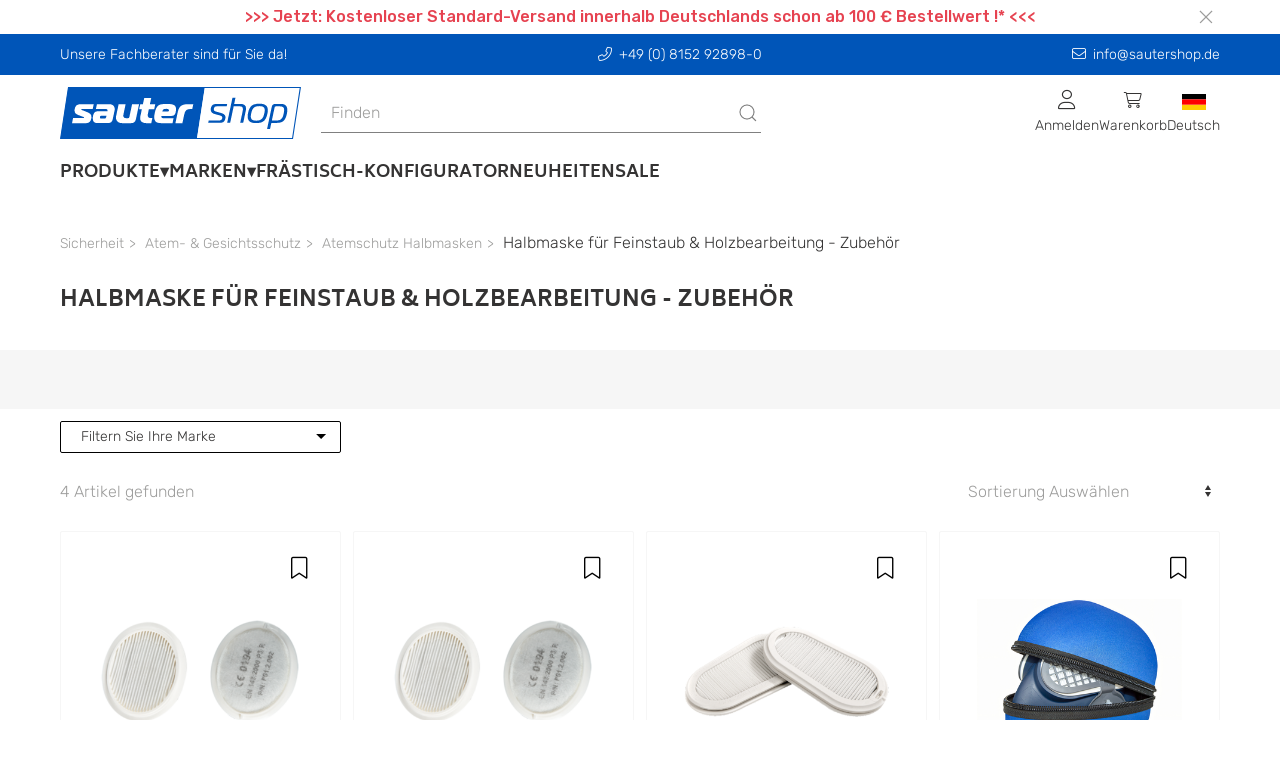

--- FILE ---
content_type: text/html; charset=UTF-8
request_url: https://www.sautershop.de/sicherheit/atem-gesichtsschutz/atemschutz-halbmasken/halbmaske-fuer-feinstaub-holzbearbeitung-zubehoer/
body_size: 15617
content:

                
                
                
                
    
                
<!doctype html>
<html lang="de">
<head>
    <meta charset="utf-8">
    <meta http-equiv="X-UA-Compatible" content="IE=edge">
    <meta content='width=device-width, initial-scale=1.0, maximum-scale=1.0, user-scalable=0' name='viewport'/>
    <meta name="viewport" content="width=device-width, initial-scale=1">
    <link rel="apple-touch-icon" sizes="57x57" href="/bundles/cms/img/apple-icon-57x57.png">
    <link rel="apple-touch-icon" sizes="60x60" href="/bundles/cms/img/apple-icon-60x60.png">
    <link rel="apple-touch-icon" sizes="72x72" href="/bundles/cms/img/apple-icon-72x72.png">
    <link rel="apple-touch-icon" sizes="76x76" href="/bundles/cms/img/apple-icon-76x76.png">
    <link rel="apple-touch-icon" sizes="114x114" href="/bundles/cms/img/apple-icon-114x114.png">
    <link rel="apple-touch-icon" sizes="120x120" href="/bundles/cms/img/apple-icon-120x120.png">
    <link rel="apple-touch-icon" sizes="144x144" href="/bundles/cms/img/apple-icon-144x144.png">
    <link rel="apple-touch-icon" sizes="152x152" href="/bundles/cms/img/apple-icon-152x152.png">
    <link rel="apple-touch-icon" sizes="180x180" href="/bundles/cms/img/apple-icon-180x180.png">
    <link rel="icon" type="image/png" sizes="192x192" href="/bundles/cms/img/android-icon-192x192.png">
    <link rel="icon" type="image/png" sizes="32x32" href="/bundles/cms/img/favicon-32x32.png">
    <link rel="icon" type="image/png" sizes="96x96" href="/bundles/cms/img/favicon-96x96.png">
    <link rel="icon" type="image/png" sizes="16x16" href="/bundles/cms/img/favicon-16x16.png">
    <link rel="manifest" href="/bundles/cms/img/manifest.json">
    <meta name="msapplication-TileColor" content="#ffffff">
    <meta name="msapplication-TileImage" content="/ms-icon-144x144.png">
    <meta name="theme-color" content="#ffffff">
    <link rel="shortcut icon" href="/bundles/cms/img/"/>

    
    


                            




    
    
                
                


    
    
        <title>Halbmaske für Feinstaub &amp; Holzbearbeitung - Zubehör</title>
    <meta name="robots" content="index, follow, max-snippet: -1, max-image-preview: large, max-video-preview: -1" />
<meta name="description" content="Halbmaske für Feinstaub &amp; Holzbearbeitung - Zubehör ✓ Fachshop für Werkzeuge zur Holzbearbeitung ✓ Persönliche Beratung ✓ Große Auswahl ✓ Top Qualität ➤ Online im sautershop bestellen." />


            <link rel="canonical" href="https://www.sautershop.de/sicherheit/atem-gesichtsschutz/atemschutz-halbmasken/halbmaske-fuer-feinstaub-holzbearbeitung-zubehoer/"/>
    
    
                
                            <link rel="alternate" hreflang="de" href="https://www.sautershop.de/sicherheit/atem-gesichtsschutz/atemschutz-halbmasken/halbmaske-fuer-feinstaub-holzbearbeitung-zubehoer/"/>
            

        
        
        <link href="/cache-buster-1733482506/dist/web.css" media="all" rel="stylesheet" type="text/css" />
<link href="/cache-buster-1733482523/bundles/cms/css/fa.all.min.css" media="screen" rel="stylesheet" type="text/css" />
<link href="/cache-buster-1733482523/bundles/cms/css/cookiehub.css" media="screen" rel="stylesheet" type="text/css" />
    
    
        <script>
    //<!--
    var baseUrl='https://www.sautershop.de';    //-->
</script>
    
    
<script>
    window.dataLayer = window.dataLayer || [];

                dataLayer.push( {"ecommerce":{"impressions":[{"id":"56671","name":"Ersatzfilter P3 f\u00fcr Stealth Atemschutzmaske 1 Paar","category":"Halbmaske f\u00fcr Feinstaub & Holzbearbeitung - Zubeh\u00f6r","brand":"Trend","price":"","list":"grid"},{"id":"56790","name":"Ersatzfilter P3 f\u00fcr Stealth Atemschutzmaske 5 Paar","category":"Halbmaske f\u00fcr Feinstaub & Holzbearbeitung - Zubeh\u00f6r","brand":"Trend","price":"","list":"grid"},{"id":"45286","name":"Ersatzfilter P3 f\u00fcr Elipse (Integra) Atemschutzmaske 1 Paar","category":"Halbmaske f\u00fcr Feinstaub & Holzbearbeitung - Zubeh\u00f6r","brand":"GVS","price":"","list":"grid"},{"id":"45808","name":"Aufbewahrungsbox f\u00fcr Elipse P3","category":"Halbmaske f\u00fcr Feinstaub & Holzbearbeitung - Zubeh\u00f6r","brand":"GVS","price":"","list":"grid"}]}});

    </script>
<!-- Google Tag Manager -->
<script>(function(w,d,s,l,i){w[l]=w[l]||[];w[l].push({'gtm.start':
new Date().getTime(),event:'gtm.js'});var f=d.getElementsByTagName(s)[0],
j=d.createElement(s),dl=l!='dataLayer'?'&l='+l:'';j.async=true;j.src=
'https://www.googletagmanager.com/gtm.js?id='+i+dl;f.parentNode.insertBefore(j,f);
})(window,document,'script','dataLayer','GTM-M53GS86');</script>
<!-- End Google Tag Manager -->
<script>
    
            var _ptg = _ptg || {};
    _ptg.options = _ptg.options || {};

    
            
    </script>


    <script src="/bundles/pimcorecore/js/targeting.js" async></script></head>


<body class="">


<!-- Google Tag Manager (noscript) -->
<noscript><iframe src="https://www.googletagmanager.com/ns.html?id=GTM-M53GS86"
height="0" width="0" style="display:none;visibility:hidden"></iframe></noscript>
<!-- End Google Tag Manager (noscript) -->



    <header data-nosnippet>
        

    
    <div class="ws-banderole" style="background-color: #ffffff">
        <div class="uk-container uk-flex">
            <div class="uk-width-1-1 uk-position-relative">

                <p style="text-align: center;"><span style="color:#e64250;"><strong>&gt;&gt;&gt; Jetzt: Kostenloser Standard-Versand innerhalb Deutschlands schon ab 100 € Bestellwert !* &lt;&lt;&lt;</strong></span></p>


                <div class="uk-position-right uk-padding-small uk-padding-remove-vertical uk-flex">
                    <button id="banderole-close" type="button" uk-close></button>
                </div>
            </div>
        </div>
    </div>


        


    <div class="uk-position-relative">
        <div class="ws-sticky-header" uk-sticky="start: 100%; animation: uk-animation-slide-top; show-on-up: true;">

            <div class="uk-container uk-container-expand ws-head-bar uk-visible@m">
    <div class="uk-container ws-shop-header-content-container uk-margin-small-top uk-margin-small-bottom">
        <div class="uk-grid-medium" uk-grid>
            <div class="uk-width-1-1 uk-width-auto@s uk-text-center uk-text-left@s uk-margin-remove-top">
                Unsere Fachberater sind für Sie da!
            </div>
            <div class="uk-width-expand uk-text-center uk-margin-remove-top">
                <a class="ws-header-anchor" href="tel:+49 (0) 8152 92898-0" uk-tooltip="title: Anrufen"><i class="fa-light fa-phone-alt ws-icon-padding-right"></i>+49 (0) 8152 92898-0</a>
            </div>
            <div class="uk-width-1-1 uk-width-auto@s uk-text-center uk-text-right@s uk-margin-remove-top">
                <a class="ws-header-anchor" href="mailto:info@sautershop.de" uk-tooltip="title: Kontaktieren Sie uns"><i class="fa-light fa-envelope ws-icon-padding-right"></i>info@sautershop.de</a>
            </div>
        </div>
    </div>
</div>
    <div id="ws-mobile-nav" class="uk-modal-full uk-overflow-auto uk-background-muted" uk-modal>
    <div class="uk-modal-dialog uk-height-1-1">
        <button class="uk-modal-close-full uk-close-large" type="button" uk-close></button>
        <div class="uk-modal-body uk-padding-remove">
            <div>
            
    
<div id="navigation-app" data-rid="15"></div>



    <div class="ws-general-links-mobile uk-margin-medium-top uk-margin-small-left">
        <ul class="uk-margin-small-left uk-iconnav uk-iconnav-vertical">
            <li class="uk-margin-small-bottom">
                <a href="/cart" class="uk-text-uppercase uk-text-emphasis">
                    <span uk-icon="icon: cart"></span>
                    Warenkorb
                </a>
            </li>
            <li class="uk-margin-small-bottom">
                                    <a href="/user/login" class="uk-text-uppercase uk-text-emphasis">
                        <span uk-icon="icon: sign-in"></span>
                       Anmelden
                    </a>
                            </li>
                                        <li class="uk-margin-small-bottom">
                    <a
                        href="#"
                       title="das aktuelle Lieferland ist text.country-de"
                       class="uk-text-uppercase uk-text-emphasis">
                        <span
                            class="uk-background-cover uk-border-pill"
                            style="background-image: url('/bundles/pimcoreadmin/img/flags/countries/de.svg'); width: 20px; height: 20px;"
                            uk-icon=""
                        ></span>
                        de
                    </a>
                </li>
        </ul>
                
    </div>
            </div>
        </div>
    </div>
</div>            <div id="ws-shop-navbar" class="uk-container uk-container-expand ws-background-global">
    <div class="uk-container ws-shop-header-content-container">
        <div class="uk-grid-medium uk-flex uk-flex-middle" uk-grid>
            <div class="uk-width-auto">
                <div>
                    <a href="/" title="sautershop - zur Startseite" class="uk-navbar-item uk-logo">
    <picture id="ws-logo">
	<source srcset="/system/sauter_logo.svg 1x, /system/sauter_logo.svg 2x" width="241" height="52" type="image/svg+xml" />
	<img class="ws-logo" src="/system/sauter_logo.svg" width="241" height="52" alt="" loading="lazy" srcset="/system/sauter_logo.svg 1x, /system/sauter_logo.svg 2x" />
</picture>

</a>                </div>
            </div>
            <div class="uk-width-expand uk-text-center uk-visible@s">
                <div class="uk-visible@m">
                    <div class="uk-width-1-1" id="searchAutocomplete">
</div>                </div>
            </div>
            <div class="uk-width-expand uk-width-auto@s uk-height-max-small">
                    

<nav class="uk-navbar-container" uk-navbar>
    <div class="uk-navbar-right">
        <ul class="uk-navbar-nav uk-flex uk-flex-middle">
            <li>
                                    <div class="uk-cover-container">
                        <p class="uk-text-center uk-margin-remove">
                            <i class="fa-light fa-user fa-lg"></i><br />
                            <span class="uk-text-small uk-visible@m">
                                Anmelden
                            </span>
                        </p>
                        <a class="uk-position-cover"
                           title="Anmelden"
                           href="/user/login"></a>
                    </div>
                            </li>
            
            <li id="shop-cart-menu"></li>

            <li>
                <div class="uk-cover-container">
                    <p class="uk-text-center uk-margin-remove">
                        <img class="ws-flag"
                             src="/bundles/pimcoreadmin/img/flags/countries/de.svg"
                             alt="Deutsch">
                        <br />
                        <span class="uk-text-small uk-visible@m">Deutsch</span>
                    </p>
                    <a  class="uk-position-cover"
                        href="#"
                    ></a>
                </div>
                <div class="uk-navbar-dropdown uk-width-1-1 uk-width-1-2@m uk-width-1-3@l">
                    <div class="uk-text-medium uk-text-primary uk-text-uppercase">
                        Shopauswahl
                    </div>
                    <p>Bitte wählen Sie einen Shop aus.</p>
                    <ul class="uk-nav uk-navbar-dropdown-nav">
                        <li>
                            <a href="https://www.sautershop.com/en" class="uk-flex">
                                <img class="ws-flag" src="/bundles/pimcoreadmin/img/flags/countries/gb.svg">&nbsp;<span class="uk-text-capitalize">English</span>
                            </a>
                        </li>
                        <li>
                            <a href="https://www.sautershop.com/fr" class="uk-flex">
                                <img class="ws-flag" src="/bundles/pimcoreadmin/img/flags/countries/fr.svg">&nbsp;<span class="uk-text-capitalize">Français</span>
                            </a>
                        </li>
                        <li>
                            <a href="https://www.sautershop.it/" class="uk-flex">
                                <img class="ws-flag" src="/bundles/pimcoreadmin/img/flags/countries/it.svg">&nbsp;<span class="uk-text-capitalize">Italiano</span>
                            </a>
                        </li>
                    </ul>
                </div>
            </li>
        </ul>
    </div>
</nav>
            </div>
        </div>
    </div>
    <div class="uk-container ws-shop-header-content-container">
        <div class="uk-navbar-container ws-navbar-container" uk-navbar>
            <div class="uk-navbar-left uk-visible@m">
                

<nav class="uk-navbar-container ws-main-navigation" uk-navbar="mode: click;">
    <ul class="uk-navbar-nav">

        
                            
                                    <li>
                        <a class="nav-link has-submenu">Produkte</a>
                        <div uk-dropdown="boundary: !.ws-shop-header-content-container;target: !.ws-shop-header-content-container; stretch: true; flip: false; offset: -5" class="ws-dropdown-nav">
                            <div uk-grid>

                                <div class="uk-width-3-4">
                                    <div class="uk-child-width-1-2 uk-child-width-1-3@m uk-child-width-1-4@l uk-grid-match" uk-grid>
                                                                                                                                                                                                                                                                        <div class="uk-cover-container ws-dropdown-nav-item-container">
                                                <div class="uk-grid-small uk-child-width-1-1" uk-grid>
                                                    <div class="uk-text-uppercase ws-head-1">
                                                                                                                    Fräsen
                                                                                                            </div>

                                                                                                            <div class="uk-margin-remove-top ws-nav-category-desc">
                                                            <p>Oberfräsen, Frästische, Oberfräser, Oberfräsenlifte, Frässchablonen, ...</p>

                                                        </div>
                                                    
                                                </div>

                                                <a href="/fraesen/" class="nav-link uk-position-cover" uk-toggle="target: #nav-thumbnail-23-category-92576; mode: hover"></a>
                                            </div>
                                                                                                                                                                                                                                                                        <div class="uk-cover-container ws-dropdown-nav-item-container">
                                                <div class="uk-grid-small uk-child-width-1-1" uk-grid>
                                                    <div class="uk-text-uppercase ws-head-1">
                                                                                                                    Sägen
                                                                                                            </div>

                                                                                                            <div class="uk-margin-remove-top ws-nav-category-desc">
                                                            <p>Kreissägeblätter, Handkreissägen, Tischsägen, Führungsschienen, ...</p>

                                                        </div>
                                                    
                                                </div>

                                                <a href="/saegen/" class="nav-link uk-position-cover" uk-toggle="target: #nav-thumbnail-23-category-92577; mode: hover"></a>
                                            </div>
                                                                                                                                                                                                                                                                        <div class="uk-cover-container ws-dropdown-nav-item-container">
                                                <div class="uk-grid-small uk-child-width-1-1" uk-grid>
                                                    <div class="uk-text-uppercase ws-head-1">
                                                                                                                    Bohren
                                                                                                            </div>

                                                                                                            <div class="uk-margin-remove-top ws-nav-category-desc">
                                                            <p>Holzbohrer, Bohrschablonen, Lochsägen, Akkuschrauber, Schrauben, ...</p>

                                                        </div>
                                                    
                                                </div>

                                                <a href="/bohren-und-schrauben/" class="nav-link uk-position-cover" uk-toggle="target: #nav-thumbnail-23-category-92578; mode: hover"></a>
                                            </div>
                                                                                                                                                                                                                                                                        <div class="uk-cover-container ws-dropdown-nav-item-container">
                                                <div class="uk-grid-small uk-child-width-1-1" uk-grid>
                                                    <div class="uk-text-uppercase ws-head-1">
                                                                                                                    CNC
                                                                                                            </div>

                                                                                                            <div class="uk-margin-remove-top ws-nav-category-desc">
                                                            <p>Fräsen, Fräser, Software, CNC-Zubehör, Laser Cutter, Online-Demos, ...</p>

                                                        </div>
                                                    
                                                </div>

                                                <a href="/cnc/" class="nav-link uk-position-cover" uk-toggle="target: #nav-thumbnail-23-category-92579; mode: hover"></a>
                                            </div>
                                                                                                                                                                                                                                                                        <div class="uk-cover-container ws-dropdown-nav-item-container">
                                                <div class="uk-grid-small uk-child-width-1-1" uk-grid>
                                                    <div class="uk-text-uppercase ws-head-1">
                                                                                                                    Oberflächen-bearbeitung
                                                                                                            </div>

                                                                                                            <div class="uk-margin-remove-top ws-nav-category-desc">
                                                            <p>Schleifen, Hobeln, Polieren, Epoxidharz, Arbortech</p>

                                                        </div>
                                                    
                                                </div>

                                                <a href="/oberflaechenbearbeitung/" class="nav-link uk-position-cover" uk-toggle="target: #nav-thumbnail-23-category-695734; mode: hover"></a>
                                            </div>
                                                                                                                                                                                                                                                                        <div class="uk-cover-container ws-dropdown-nav-item-container">
                                                <div class="uk-grid-small uk-child-width-1-1" uk-grid>
                                                    <div class="uk-text-uppercase ws-head-1">
                                                                                                                    Festool
                                                                                                            </div>

                                                                                                            <div class="uk-margin-remove-top ws-nav-category-desc">
                                                            <p>Akku-Produkte, Fräsen, Sägen, Schleifer, Bohrer, Sauger, Systainer, ...</p>

                                                        </div>
                                                    
                                                </div>

                                                <a href="/festool-alle-festool-artikel/" class="nav-link uk-position-cover" uk-toggle="target: #nav-thumbnail-23-category-92603; mode: hover"></a>
                                            </div>
                                                                                                                                                                                                                                                                        <div class="uk-cover-container ws-dropdown-nav-item-container">
                                                <div class="uk-grid-small uk-child-width-1-1" uk-grid>
                                                    <div class="uk-text-uppercase ws-head-1">
                                                                                                                    Hobeln
                                                                                                            </div>

                                                                                                            <div class="uk-margin-remove-top ws-nav-category-desc">
                                                            <p>Holzhobel, Metallhobel, Elektrohobel, Abrichthobel, Dickenhobel, ...</p>

                                                        </div>
                                                    
                                                </div>

                                                <a href="/hobeln/" class="nav-link uk-position-cover" uk-toggle="target: #nav-thumbnail-23-category-96404; mode: hover"></a>
                                            </div>
                                                                                                                                                                                                                                                                        <div class="uk-cover-container ws-dropdown-nav-item-container">
                                                <div class="uk-grid-small uk-child-width-1-1" uk-grid>
                                                    <div class="uk-text-uppercase ws-head-1">
                                                                                                                    Schleifen
                                                                                                            </div>

                                                                                                            <div class="uk-margin-remove-top ws-nav-category-desc">
                                                            <p>Schleifmaschinen, Schwingschleifer, Bandschleifer, Schleifmittel, ...</p>

                                                        </div>
                                                    
                                                </div>

                                                <a href="/schleifen/" class="nav-link uk-position-cover" uk-toggle="target: #nav-thumbnail-23-category-96403; mode: hover"></a>
                                            </div>
                                                                                                                                                                                                                                                                        <div class="uk-cover-container ws-dropdown-nav-item-container">
                                                <div class="uk-grid-small uk-child-width-1-1" uk-grid>
                                                    <div class="uk-text-uppercase ws-head-1">
                                                                                                                    Spannen
                                                                                                            </div>

                                                                                                            <div class="uk-margin-remove-top ws-nav-category-desc">
                                                            <p>Schraubzwingen, Korpuszwingen, Spannsysteme, Klemmen, ...</p>

                                                        </div>
                                                    
                                                </div>

                                                <a href="/spannwerkzeug/" class="nav-link uk-position-cover" uk-toggle="target: #nav-thumbnail-23-category-92581; mode: hover"></a>
                                            </div>
                                                                                                                                                                                                                                                                        <div class="uk-cover-container ws-dropdown-nav-item-container">
                                                <div class="uk-grid-small uk-child-width-1-1" uk-grid>
                                                    <div class="uk-text-uppercase ws-head-1">
                                                                                                                    Schärfen
                                                                                                            </div>

                                                                                                            <div class="uk-margin-remove-top ws-nav-category-desc">
                                                            <p>Schleifmaschinen, Schärfsysteme/-steine&nbsp;</p>

                                                        </div>
                                                    
                                                </div>

                                                <a href="/schaerfen/" class="nav-link uk-position-cover" uk-toggle="target: #nav-thumbnail-23-category-92763; mode: hover"></a>
                                            </div>
                                                                                                                                                                                                                                                                        <div class="uk-cover-container ws-dropdown-nav-item-container">
                                                <div class="uk-grid-small uk-child-width-1-1" uk-grid>
                                                    <div class="uk-text-uppercase ws-head-1">
                                                                                                                    Messen
                                                                                                            </div>

                                                                                                            <div class="uk-margin-remove-top ws-nav-category-desc">
                                                            <p>Anreißwerkzeuge, Streichmaße, Markierstifte, Lehren, Schmiegen, ...</p>

                                                        </div>
                                                    
                                                </div>

                                                <a href="/messwerkzeug/" class="nav-link uk-position-cover" uk-toggle="target: #nav-thumbnail-23-category-92582; mode: hover"></a>
                                            </div>
                                                                                                                                                                                                                                                                        <div class="uk-cover-container ws-dropdown-nav-item-container">
                                                <div class="uk-grid-small uk-child-width-1-1" uk-grid>
                                                    <div class="uk-text-uppercase ws-head-1">
                                                                                                                    Saugen
                                                                                                            </div>

                                                                                                            <div class="uk-margin-remove-top ws-nav-category-desc">
                                                            <p>Industriesauger, Absauganlage, Saugschläuche, Rohre, Adapter, Muffen, ...</p>

                                                        </div>
                                                    
                                                </div>

                                                <a href="/industriesauger-und-werkstattsauger/" class="nav-link uk-position-cover" uk-toggle="target: #nav-thumbnail-23-category-92584; mode: hover"></a>
                                            </div>
                                                                                                                                                                                                                                                                        <div class="uk-cover-container ws-dropdown-nav-item-container">
                                                <div class="uk-grid-small uk-child-width-1-1" uk-grid>
                                                    <div class="uk-text-uppercase ws-head-1">
                                                                                                                    Werkstatt
                                                                                                            </div>

                                                                                                            <div class="uk-margin-remove-top ws-nav-category-desc">
                                                            <p>Multifunktionstische, Werkbänke, Handwerkzeuge, Beschläge, Leime, ...</p>

                                                        </div>
                                                    
                                                </div>

                                                <a href="/werkstatt/" class="nav-link uk-position-cover" uk-toggle="target: #nav-thumbnail-23-category-92586; mode: hover"></a>
                                            </div>
                                                                                                                                                                                                                                                                        <div class="uk-cover-container ws-dropdown-nav-item-container">
                                                <div class="uk-grid-small uk-child-width-1-1" uk-grid>
                                                    <div class="uk-text-uppercase ws-head-1">
                                                                                                                    Sicherheit
                                                                                                            </div>

                                                                                                            <div class="uk-margin-remove-top ws-nav-category-desc">
                                                            <p>Anti-Rutschmittel, Atem- &amp; Gesichtsschutz</p>

                                                        </div>
                                                    
                                                </div>

                                                <a href="/sicherheit/" class="nav-link uk-position-cover" uk-toggle="target: #nav-thumbnail-23-category-92585; mode: hover"></a>
                                            </div>
                                                                                                                                                                                                                                                                        <div class="uk-cover-container ws-dropdown-nav-item-container">
                                                <div class="uk-grid-small uk-child-width-1-1" uk-grid>
                                                    <div class="uk-text-uppercase ws-head-1">
                                                                                                                    Bücher
                                                                                                            </div>

                                                                                                            <div class="uk-margin-remove-top ws-nav-category-desc">
                                                            <p>Kataloge &amp; Fachbücher</p>

                                                        </div>
                                                    
                                                </div>

                                                <a href="/kataloge-fachbuecher-holzbearbeitung/" class="nav-link uk-position-cover" uk-toggle="target: #nav-thumbnail-23-category-92587; mode: hover"></a>
                                            </div>
                                                                                                                                                                                                                                                                        <div class="uk-cover-container ws-dropdown-nav-item-container">
                                                <div class="uk-grid-small uk-child-width-1-1" uk-grid>
                                                    <div class="uk-text-uppercase ws-head-1">
                                                                                                                    Problemlöser
                                                                                                            </div>

                                                                                                            <div class="uk-margin-remove-top ws-nav-category-desc">
                                                            <p>Clevere Hilfsmittel, die in keiner Werkstatt fehlen sollten...</p>

                                                        </div>
                                                    
                                                </div>

                                                <a href="/problemloeser/" class="nav-link uk-position-cover" uk-toggle="target: #nav-thumbnail-23-category-92619; mode: hover"></a>
                                            </div>
                                                                            </div>
                                </div>

                                <div class="uk-width-1-4 uk-position-relative">

                                    
                                                                            <div
                                            class="uk-background-contain uk-height-1-1 uk-position-top uk-background-default"
                                            data-src="/Kategorien/NavigationImage/139044/image-thumb__139044__CategoryNavThumbnail/shop.jpg"
                                            uk-img
                                        ></div>
                                    
                                    
                                        <div
                                            class="uk-background-contain uk-height-1-1 uk-position-top uk-background-default"

                                                                                                data-src="/Kategorien/NavigationImage/138970/image-thumb__138970__CategoryNavThumbnail/fraesen.jpg"
                                            
                                            id="nav-thumbnail-23-category-92576"
                                            uk-img
                                            hidden
                                        ></div>

                                    
                                        <div
                                            class="uk-background-contain uk-height-1-1 uk-position-top uk-background-default"

                                                                                                data-src="/Kategorien/NavigationImage/138982/image-thumb__138982__CategoryNavThumbnail/saegen.jpg"
                                            
                                            id="nav-thumbnail-23-category-92577"
                                            uk-img
                                            hidden
                                        ></div>

                                    
                                        <div
                                            class="uk-background-contain uk-height-1-1 uk-position-top uk-background-default"

                                                                                                data-src="/Kategorien/NavigationImage/138988/image-thumb__138988__CategoryNavThumbnail/bohren.jpg"
                                            
                                            id="nav-thumbnail-23-category-92578"
                                            uk-img
                                            hidden
                                        ></div>

                                    
                                        <div
                                            class="uk-background-contain uk-height-1-1 uk-position-top uk-background-default"

                                                                                                data-src="/Kategorien/NavigationImage/138990/image-thumb__138990__CategoryNavThumbnail/cnc.jpg"
                                            
                                            id="nav-thumbnail-23-category-92579"
                                            uk-img
                                            hidden
                                        ></div>

                                    
                                        <div
                                            class="uk-background-contain uk-height-1-1 uk-position-top uk-background-default"

                                                                                                data-src="/Kategorien/NavigationImage/193099/image-thumb__193099__CategoryNavThumbnail/oberflaechenbearbeitung.jpg"
                                            
                                            id="nav-thumbnail-23-category-695734"
                                            uk-img
                                            hidden
                                        ></div>

                                    
                                        <div
                                            class="uk-background-contain uk-height-1-1 uk-position-top uk-background-default"

                                                                                                data-src="/Kategorien/NavigationImage/138972/image-thumb__138972__CategoryNavThumbnail/festool.jpg"
                                            
                                            id="nav-thumbnail-23-category-92603"
                                            uk-img
                                            hidden
                                        ></div>

                                    
                                        <div
                                            class="uk-background-contain uk-height-1-1 uk-position-top uk-background-default"

                                                                                                data-src="/Kategorien/NavigationImage/138992/image-thumb__138992__CategoryNavThumbnail/hobeln.jpg"
                                            
                                            id="nav-thumbnail-23-category-96404"
                                            uk-img
                                            hidden
                                        ></div>

                                    
                                        <div
                                            class="uk-background-contain uk-height-1-1 uk-position-top uk-background-default"

                                                                                                data-src="/Kategorien/NavigationImage/138994/image-thumb__138994__CategoryNavThumbnail/schleifen.jpg"
                                            
                                            id="nav-thumbnail-23-category-96403"
                                            uk-img
                                            hidden
                                        ></div>

                                    
                                        <div
                                            class="uk-background-contain uk-height-1-1 uk-position-top uk-background-default"

                                                                                                data-src="/Kategorien/NavigationImage/138996/image-thumb__138996__CategoryNavThumbnail/spannwerkzeug.jpg"
                                            
                                            id="nav-thumbnail-23-category-92581"
                                            uk-img
                                            hidden
                                        ></div>

                                    
                                        <div
                                            class="uk-background-contain uk-height-1-1 uk-position-top uk-background-default"

                                                                                                data-src="/Kategorien/Bild/147957/image-thumb__147957__CategoryNavThumbnail/vorrichtung-tormek-tm-422015.jpg"
                                            
                                            id="nav-thumbnail-23-category-92763"
                                            uk-img
                                            hidden
                                        ></div>

                                    
                                        <div
                                            class="uk-background-contain uk-height-1-1 uk-position-top uk-background-default"

                                                                                                data-src="/Kategorien/NavigationImage/139000/image-thumb__139000__CategoryNavThumbnail/messwerkzeug.jpg"
                                            
                                            id="nav-thumbnail-23-category-92582"
                                            uk-img
                                            hidden
                                        ></div>

                                    
                                        <div
                                            class="uk-background-contain uk-height-1-1 uk-position-top uk-background-default"

                                                                                                data-src="/Kategorien/NavigationImage/139006/image-thumb__139006__CategoryNavThumbnail/saugen.jpg"
                                            
                                            id="nav-thumbnail-23-category-92584"
                                            uk-img
                                            hidden
                                        ></div>

                                    
                                        <div
                                            class="uk-background-contain uk-height-1-1 uk-position-top uk-background-default"

                                                                                                data-src="/Kategorien/NavigationImage/139008/image-thumb__139008__CategoryNavThumbnail/werkstatt.jpg"
                                            
                                            id="nav-thumbnail-23-category-92586"
                                            uk-img
                                            hidden
                                        ></div>

                                    
                                        <div
                                            class="uk-background-contain uk-height-1-1 uk-position-top uk-background-default"

                                                                                                data-src="/Kategorien/NavigationImage/139014/image-thumb__139014__CategoryNavThumbnail/sicherheit.jpg"
                                            
                                            id="nav-thumbnail-23-category-92585"
                                            uk-img
                                            hidden
                                        ></div>

                                    
                                        <div
                                            class="uk-background-contain uk-height-1-1 uk-position-top uk-background-default"

                                                                                                data-src="/Kategorien/NavigationImage/139016/image-thumb__139016__CategoryNavThumbnail/buecher.jpg"
                                            
                                            id="nav-thumbnail-23-category-92587"
                                            uk-img
                                            hidden
                                        ></div>

                                    
                                        <div
                                            class="uk-background-contain uk-height-1-1 uk-position-top uk-background-default"

                                                                                                data-src="/Kategorien/NavigationImage/139018/image-thumb__139018__CategoryNavThumbnail/problemloeser.jpg"
                                            
                                            id="nav-thumbnail-23-category-92619"
                                            uk-img
                                            hidden
                                        ></div>

                                    
                                </div>

                            </div>
                        </div>
                    </li>
                
                    
                            
                
                                            <li>
                            <a class="nav-link has-submenu">Marken</a>

                            <div
    uk-dropdown="boundary: !.ws-shop-header-content-container;target: !.ws-shop-header-content-container; stretch: true; flip: false; offset: -5"
    class="ws-dropdown-nav ws-brand-flyout">
    <div uk-grid>

        <div class="uk-width-3-5 ws-brand-flyout__top-brand-grid">
            <h5>
                Unsere Top-Marken:
            </h5>
            <div class="uk-child-width-1-5 uk-grid-match" uk-grid>
                                    <a href="/marke/Festool">
                                                    <picture >
	<source srcset="/_default_upload_bucket/logo-festool_1.svg 1x" width="348" height="45" type="image/svg+xml" />
	<source srcset="/_default_upload_bucket/logo-festool_1.svg 1x" width="348" height="45" type="image/svg+xml" />
	<source srcset="/_default_upload_bucket/logo-festool_1.svg 1x" width="348" height="45" type="image/svg+xml" />
	<img class="ws-brand-overview__top-brand-img uk-align-center" src="/_default_upload_bucket/logo-festool_1.svg" width="348" height="45" alt="" loading="lazy" srcset="/_default_upload_bucket/logo-festool_1.svg 1x" />
</picture>

                            <div class="uk-flex uk-flex-center">
                                Festool
                            </div>
                                            </a>
                                    <a href="/marke/MAFELL">
                                                    <picture >
	<source srcset="/Marken/78597/image-thumb__78597__TopMarkenUebersichtLogo/Mafell%20logo.avif 1x, /Marken/78597/image-thumb__78597__TopMarkenUebersichtLogo/Mafell%20logo@2x.avif 2x" width="155" height="45" type="image/avif" />
	<source srcset="/Marken/78597/image-thumb__78597__TopMarkenUebersichtLogo/Mafell%20logo.webp 1x, /Marken/78597/image-thumb__78597__TopMarkenUebersichtLogo/Mafell%20logo@2x.webp 2x" width="155" height="45" type="image/webp" />
	<source srcset="/Marken/78597/image-thumb__78597__TopMarkenUebersichtLogo/Mafell%20logo.png 1x, /Marken/78597/image-thumb__78597__TopMarkenUebersichtLogo/Mafell%20logo@2x.png 2x" width="155" height="45" type="image/png" />
	<img class="ws-brand-overview__top-brand-img uk-align-center" src="/Marken/78597/image-thumb__78597__TopMarkenUebersichtLogo/Mafell%20logo.png" width="155" height="45" alt="" loading="lazy" srcset="/Marken/78597/image-thumb__78597__TopMarkenUebersichtLogo/Mafell%20logo.png 1x, /Marken/78597/image-thumb__78597__TopMarkenUebersichtLogo/Mafell%20logo@2x.png 2x" />
</picture>

                            <div class="uk-flex uk-flex-center">
                                MAFELL
                            </div>
                                            </a>
                                    <a href="/marke/Kreg">
                                                    <picture >
	<source srcset="/_default_upload_bucket/logo-kreg.svg 1x" width="143" height="45" type="image/svg+xml" />
	<source srcset="/_default_upload_bucket/logo-kreg.svg 1x" width="143" height="45" type="image/svg+xml" />
	<source srcset="/_default_upload_bucket/logo-kreg.svg 1x" width="143" height="45" type="image/svg+xml" />
	<img class="ws-brand-overview__top-brand-img uk-align-center" src="/_default_upload_bucket/logo-kreg.svg" width="143" height="45" alt="" loading="lazy" srcset="/_default_upload_bucket/logo-kreg.svg 1x" />
</picture>

                            <div class="uk-flex uk-flex-center">
                                Kreg
                            </div>
                                            </a>
                                    <a href="/marke/Freud">
                                                    <picture >
	<source srcset="/_default_upload_bucket/logo-freud_2.svg 1x" width="137" height="45" type="image/svg+xml" />
	<source srcset="/_default_upload_bucket/logo-freud_2.svg 1x" width="137" height="45" type="image/svg+xml" />
	<source srcset="/_default_upload_bucket/logo-freud_2.svg 1x" width="137" height="45" type="image/svg+xml" />
	<img class="ws-brand-overview__top-brand-img uk-align-center" src="/_default_upload_bucket/logo-freud_2.svg" width="137" height="45" alt="" loading="lazy" srcset="/_default_upload_bucket/logo-freud_2.svg 1x" />
</picture>

                            <div class="uk-flex uk-flex-center">
                                Freud
                            </div>
                                            </a>
                                    <a href="/marke/Woodpeckers">
                                                    <picture >
	<source srcset="/_default_upload_bucket/logo-woodpeckers.svg 1x" width="268" height="45" type="image/svg+xml" />
	<source srcset="/_default_upload_bucket/logo-woodpeckers.svg 1x" width="268" height="45" type="image/svg+xml" />
	<source srcset="/_default_upload_bucket/logo-woodpeckers.svg 1x" width="268" height="45" type="image/svg+xml" />
	<img class="ws-brand-overview__top-brand-img uk-align-center" src="/_default_upload_bucket/logo-woodpeckers.svg" width="268" height="45" alt="" loading="lazy" srcset="/_default_upload_bucket/logo-woodpeckers.svg 1x" />
</picture>

                            <div class="uk-flex uk-flex-center">
                                Woodpeckers
                            </div>
                                            </a>
                            </div>
        </div>

        <div class="uk-width-2-5 uk-position-relative">

            <h5>
                Ausgewählte Marken:
            </h5>

            <div>
                <div class="uk-grid-divider" uk-grid>

                    
                                            <div class="uk-width-1-3 ws-brand-flyout--selected-brand">

                                                            <div class="ws-pt-1 ws-pb-1">
                                    <a href="/marke/Arbortech" class="uk-text-small ">
                                        Arbortech
                                    </a>
                                </div>
                                                            <div class="ws-pt-1 ws-pb-1">
                                    <a href="/marke/BESSEY" class="uk-text-small ">
                                        BESSEY
                                    </a>
                                </div>
                                                            <div class="ws-pt-1 ws-pb-1">
                                    <a href="/marke/BORA" class="uk-text-small ">
                                        BORA
                                    </a>
                                </div>
                                                            <div class="ws-pt-1 ws-pb-1">
                                    <a href="/marke/Bosch" class="uk-text-small ">
                                        Bosch
                                    </a>
                                </div>
                                                            <div class="ws-pt-1 ws-pb-1">
                                    <a href="/marke/DeWALT" class="uk-text-small ">
                                        DeWALT
                                    </a>
                                </div>
                            
                        </div>
                                            <div class="uk-width-1-3 ws-brand-flyout--selected-brand">

                                                            <div class="ws-pt-1 ws-pb-1">
                                    <a href="/marke/ENT" class="uk-text-small ">
                                        ENT
                                    </a>
                                </div>
                                                            <div class="ws-pt-1 ws-pb-1">
                                    <a href="/marke/FAMAG" class="uk-text-small ">
                                        FAMAG
                                    </a>
                                </div>
                                                            <div class="ws-pt-1 ws-pb-1">
                                    <a href="/marke/Laguna" class="uk-text-small ">
                                        Laguna
                                    </a>
                                </div>
                                                            <div class="ws-pt-1 ws-pb-1">
                                    <a href="/marke/Lamello" class="uk-text-small ">
                                        Lamello
                                    </a>
                                </div>
                                                            <div class="ws-pt-1 ws-pb-1">
                                    <a href="/marke/Makita" class="uk-text-small ">
                                        Makita
                                    </a>
                                </div>
                            
                        </div>
                                            <div class="uk-width-1-3 ws-brand-flyout--selected-brand">

                                                            <div class="ws-pt-1 ws-pb-1">
                                    <a href="/marke/MEKANIKA" class="uk-text-small ">
                                        MEKANIKA
                                    </a>
                                </div>
                                                            <div class="ws-pt-1 ws-pb-1">
                                    <a href="/marke/MICROJIG" class="uk-text-small ">
                                        MICROJIG
                                    </a>
                                </div>
                                                            <div class="ws-pt-1 ws-pb-1">
                                    <a href="/marke/RUWI" class="uk-text-small ">
                                        RUWI
                                    </a>
                                </div>
                                                            <div class="ws-pt-1 ws-pb-1">
                                    <a href="/marke/sauter" class="uk-text-small ">
                                        sauter
                                    </a>
                                </div>
                                                            <div class="ws-pt-1 ws-pb-1">
                                    <a href="/marke/Trend" class="uk-text-small ">
                                        Trend
                                    </a>
                                </div>
                            
                        </div>
                                    </div>
            </div>

        </div>

    </div>

    <div class="ws-brand-flyout__horizontal-divider ws-mt-4 ws-mb-3"></div>

    <div class="ws-brand-flyout__footer uk-flex uk-flex-right uk-flex-middle">
        <a href="/unsere-marken">
            Alle Marken ansehen
        </a>
    </div>
</div>                        </li>
                    
                
                    
                            
                
                                            <li>
                            <a id="pimcore-navigation-renderer-menu-183" title="Frästisch-Konfigurator" class=" main" href="/configurator/fraestisch">Frästisch-Konfigurator</a>
                        </li>
                    
                
                    
                            
                
                                            <li>
                            <a id="pimcore-navigation-renderer-menu-73" title="Neuheiten" class=" main" href="/neu-im-shop/">Neuheiten</a>
                        </li>
                    
                
                    
                            
                
                                            <li>
                            <a id="pimcore-navigation-renderer-menu-75" title="Sale" class=" main" href="/fundgrube/">Sale</a>
                        </li>
                    
                
                    
                    
                    
                    
                    
                    
                    
                    
                    
                    
                    
                    
                    
                    
                    
                    
                    
                    
                    
                    
                    
                    
                    
                    
                    
                    
                    
                    
                    
                    
                    
                    
                    
                    
                    
    </ul>
</nav>

            </div>
            <div class="uk-hidden@m uk-grid-small uk-margin-small-top uk-width-1-1" uk-grid>
                <div id="mobile-nav-toggle" class="uk-width-auto">
                    <a id="ws-navigation-toggle" uk-toggle href="#ws-mobile-nav">
                        <i class="fa-light fa-bars"></i>
                    </a>
                </div>
                <div class="uk-width-expand">
                    <div class="uk-width-1-1" id="searchAutocompleteMobile">
</div>                </div>
            </div>
        </div>
    </div>
</div>
        </div>
        
    
        <div class="uk-container uk-container-expand ws-background-global">

            <div class="uk-container ws-shop-section-content-container">

                <ul class="uk-breadcrumb uk-visible@m uk-margin-small-bottom uk-margin-small-top">

                    
                        <li>

                                                            <a href="/sicherheit/">
                            
                            Sicherheit

                                                            </a>
                            
                        </li>

                    
                        <li>

                                                            <a href="/sicherheit/atem-gesichtsschutz/">
                            
                            Atem- &amp; Gesichtsschutz

                                                            </a>
                            
                        </li>

                    
                        <li>

                                                            <a href="/sicherheit/atem-gesichtsschutz/atemschutz-halbmasken/">
                            
                            Atemschutz Halbmasken

                                                            </a>
                            
                        </li>

                    
                        <li>

                            
                            Halbmaske für Feinstaub &amp; Holzbearbeitung - Zubehör

                            
                        </li>

                    
                </ul>

                <div class="uk-hidden@m ws-breadcrumb-mobile uk-padding-remove" uk-grid>

                    
                        
                            <div class="uk-width-auto ws-breadcrumb-mobile-first uk-padding-remove-left">
                                <a href="/sicherheit/" class="ws-breadcrumb-mobile-item">
                                    Sicherheit
                                </a>
                            </div>

                            <div class="uk-width-expand ws-breadcrumb-mobile-rest uk-text-left">

                                            
                        
                                                            <a href="/sicherheit/atem-gesichtsschutz/" class="ws-breadcrumb-mobile-item">
                            
                            Atem- &amp; Gesichtsschutz

                            
                                </a>
                                                                        
                        
                                                            <a href="/sicherheit/atem-gesichtsschutz/atemschutz-halbmasken/" class="ws-breadcrumb-mobile-item">
                            
                            Atemschutz Halbmasken

                            
                                </a>
                                                                        
                        
                                                            <span class="ws-breadcrumb-mobile-item ws-breadcrumb-mobile-item-last">
                            
                            Halbmaske für Feinstaub &amp; Holzbearbeitung - Zubehör

                                                                </span>
                                </div>
                                                                                        </div>
            </div>
        </div>

    

    </div>


    </header>


<main>
        
        
        

<section class="uk-section ws-shop-section uk-container-expand    uk-section-xsmall" >
    <div class="uk-container ">
            <h1 class="uk-padding uk-padding-remove-horizontal">Halbmaske für Feinstaub &amp; Holzbearbeitung - Zubehör</h1>
    </div>
</section>
        
    
        
        
            

<section class="uk-section ws-shop-section uk-container-expand uk-background-muted uk-section-xsmall" >
    <div class="uk-container ">
        
    <div class="uk-padding-remove-top">

        <div class="uk-grid-medium ws-category-head" uk-grid>

            
            
            <div
                class="uk-width-1-1 uk-margin-medium-top">

                <div class="ws-category-description">
                                            
                                    </div>

                <div class="ws-category-info-buttons uk-margin-small-top uk-visible@m">

                    
                    
                    
                </div>

                
            </div>

        </div>

    </div>

    </div>
</section>    
                    

<section class="uk-section ws-shop-section uk-container-expand uk-background-default uk-section-small" >
    <div class="uk-container ">
            <div>
        <div class="uk-grid-small ws-section-list-grid" uk-grid>
            <div class="uk-width-1-1">
                                                                        
                
                                <div class="filter-section">
                    <form id="ws-filterform">
    
                <div class="ws-filter-section uk-grid-small uk-margin-small-bottom" uk-grid>
                                                                                                                                                                                                        <div class="uk-width-1-1 uk-width-1-2@s uk-width-1-3@m uk-width-1-4@l">
                                <div class="uk-width-1-1 uk-inline dropdowns" id="ws-dropdown-container-1">
                                    <span class="uk-form-icon uk-form-icon-flip" uk-icon="icon: triangle-up"></span>
                                    <span class="uk-form-icon uk-form-icon-flip" uk-icon="icon: triangle-down"></span>
                                    <button
                                        type="button"
                                        class="uk-button uk-button-small uk-width-1-1 uk-border-solid uk-border-black uk-background-default uk-text-left uk-text-capitalize">
                                        <span class="">Filtern Sie Ihre Marke</span>
                                    </button>
                                    <div
                                        class="uk-width-1-1 uk-border-black uk-border-solid filter-container ws-filter-dropdown"
                                        uk-dropdown="mode: click; offset: -1; pos: bottom-justify; boundary: #ws-dropdown-container-1; flip: false; stretch: true"
                                    >
                                        <div class="uk-inline uk-width-1-1">
                                            <span class="uk-form-icon uk-form-icon-flip" uk-icon="icon: search"></span>
                                            <input class="uk-input search-input" type="text"
                                                   placeholder="Suche"
                                                   aria-label="Not clickable icon">
                                        </div>

                                        <div
                                            class="uk-height-small ws-overflow-auto ws-mt-2 ws-mb-2 ws-select-Brand">
                                            
                        
    <ul id="ws-listgroup-Brand" class="uk-list">
                                                                    <li class="ws-cs-item-Brand ws-filter-item " >
                    <div class="uk-grid-small" uk-grid>
                        <div class="uk-width-expand">
                            <input type="checkbox" id="Brandgvs" name="Brand[]"
                                   value="gvs" 
                                   class="ws-filter-element uk-margin-remove-left">
                            <label class="ws-filter-item-label uk-text-light" for="Brandgvs">
                                gvs <span class="uk-text-muted">(2)</span>
                            </label>
                        </div>
                    </div>
                </li>
                                                                                <li class="ws-cs-item-Brand ws-filter-item " >
                    <div class="uk-grid-small" uk-grid>
                        <div class="uk-width-expand">
                            <input type="checkbox" id="Brandtrend" name="Brand[]"
                                   value="trend" 
                                   class="ws-filter-element uk-margin-remove-left">
                            <label class="ws-filter-item-label uk-text-light" for="Brandtrend">
                                trend <span class="uk-text-muted">(2)</span>
                            </label>
                        </div>
                    </div>
                </li>
                                        </ul>

                                        </div>

                                        <div class="uk-flex uk-flex-between">
                                            <div>
                                                <button type="button" data-filter-field="Brand"
                                                        class="ws-filter-reset-all-btn uk-button uk-button-default uk-margin-small uk-button-small">
                                                <span>
                                                    Zurücksetzen
                                                </span>
                                                </button>
                                            </div>
                                            <div>
                                                <button  type='button' class='uk-button uk-button-default uk-margin-small filter-form-submit uk-button-small'><span>Anwenden</span></button>
                                            </div>
                                        </div>

                                    </div>
                                </div>
                            </div>
                                                                                </div>
    
    

    <div class="uk-flex uk-flex-between uk-flex-middle uk-margin-medium-top uk-margin-medium-bottom">
        <div class="uk-text-muted">
            <p class="uk-margin-remove">
                                    4
                                Artikel gefunden
            </p>
        </div>
        <div>
                            
    
    <select
        onchange="this.form.submit()"
        name="orderBy"
        class="uk-select uk-border-remove uk-width-1-1 uk-background-default uk-text-left uk-text-capitalize uk-text-muted"
    >
        <option value="">Sortierung auswählen</option>

                                            <option value="DescSort#asc" >Artikelbezeichnung aufsteigend</option>
                                            <option value="DescSort#desc" >Artikelbezeichnung absteigend</option>
                                            <option value="Price#asc" >Preis aufsteigend</option>
                                            <option value="Price#desc" >Preis absteigend</option>
        
    </select>
                    </div>
    </div>

</form>


                </div>
                
                
                                
                
                    
                    <div class="ws-article-cards uk-grid-small uk-child-width-1-1 uk-child-width-1-2@s uk-child-width-1-3@m uk-child-width-1-4@l uk-grid-match" uk-grid uk-height-match="target: > div .uk-card-body">
                                                    <div>
                                    <div class="uk-card uk-card-default uk-card-hover uk-grid-collapse uk-margin ws-card-article" uk-grid>
        
    
    
<div class="uk-card-body uk-width-1-1 ws-card-article-body">

    <div class="uk-width-1-1 uk-grid-small" uk-grid>
        <div
            class="uk-width-expand ws-card-product-badges">

            
    
            
        </div>
        <div class="uk-width-auto"><span class="ws-bookmark-me" data-pid="56671" data-in-wishlist="0"></span></div>
    </div>

        <div class="uk-cover-container uk-width-1-1 uk-flex uk-flex-middle ws-article-thumbnail">
                    <picture >
	<source srcset="/Artikel/Artikelbilder/Trend/103339/image-thumb__103339__Artikelvorschau/T_STEALTH_1_1_33285~-~media--ab6a433c--query.avif 1x, /Artikel/Artikelbilder/Trend/103339/image-thumb__103339__Artikelvorschau/T_STEALTH_1_1_33285~-~media--ab6a433c--query@2x.avif 2x" media="(min-width: 640px)" width="550" height="337" type="image/avif" />
	<source srcset="/Artikel/Artikelbilder/Trend/103339/image-thumb__103339__Artikelvorschau/T_STEALTH_1_1_33285~-~media--ab6a433c--query.webp 1x, /Artikel/Artikelbilder/Trend/103339/image-thumb__103339__Artikelvorschau/T_STEALTH_1_1_33285~-~media--ab6a433c--query@2x.webp 2x" media="(min-width: 640px)" width="550" height="337" type="image/webp" />
	<source srcset="/Artikel/Artikelbilder/Trend/103339/image-thumb__103339__Artikelvorschau/T_STEALTH_1_1_33285~-~media--ab6a433c--query.png 1x, /Artikel/Artikelbilder/Trend/103339/image-thumb__103339__Artikelvorschau/T_STEALTH_1_1_33285~-~media--ab6a433c--query@2x.png 2x" media="(min-width: 640px)" width="550" height="337" type="image/png" />
	<source srcset="/Artikel/Artikelbilder/Trend/103339/image-thumb__103339__Artikelvorschau/T_STEALTH_1_1_33285.avif 1x, /Artikel/Artikelbilder/Trend/103339/image-thumb__103339__Artikelvorschau/T_STEALTH_1_1_33285@2x.avif 2x" width="550" height="337" type="image/avif" />
	<source srcset="/Artikel/Artikelbilder/Trend/103339/image-thumb__103339__Artikelvorschau/T_STEALTH_1_1_33285.webp 1x, /Artikel/Artikelbilder/Trend/103339/image-thumb__103339__Artikelvorschau/T_STEALTH_1_1_33285@2x.webp 2x" width="550" height="337" type="image/webp" />
	<source srcset="/Artikel/Artikelbilder/Trend/103339/image-thumb__103339__Artikelvorschau/T_STEALTH_1_1_33285.png 1x, /Artikel/Artikelbilder/Trend/103339/image-thumb__103339__Artikelvorschau/T_STEALTH_1_1_33285@2x.png 2x" width="550" height="337" type="image/png" />
	<img src="/Artikel/Artikelbilder/Trend/103339/image-thumb__103339__Artikelvorschau/T_STEALTH_1_1_33285.png" width="550" height="337" alt="Ersatzfilter P3 für Stealth Atemschutzmaske 1 Paar - sautershop" title="Ersatzfilter P3 für Stealth Atemschutzmaske 1 Paar - sautershop" loading="lazy" srcset="/Artikel/Artikelbilder/Trend/103339/image-thumb__103339__Artikelvorschau/T_STEALTH_1_1_33285.png 1x, /Artikel/Artikelbilder/Trend/103339/image-thumb__103339__Artikelvorschau/T_STEALTH_1_1_33285@2x.png 2x" />
</picture>

            <a href="/ersatzfilter-p3-fuer-stealth-atemschutzmaske-1-paar-t-stealth-1" class="uk-position-cover" title="Ersatzfilter P3 für Stealth Atemschutzmaske 1 Paar"></a>
            </div>

        <div class="uk-width-1-1">
        <a class="uk-link-reset" href="/ersatzfilter-p3-fuer-stealth-atemschutzmaske-1-paar-t-stealth-1" title="Ersatzfilter P3 für Stealth Atemschutzmaske 1 Paar">
            <div>
                <h4>Ersatzfilter P3 für Stealth Atemschutzmaske 1 Paar</h4>

                                    <div class="ws-article-description-short"><p>Wiederverwendbare&nbsp;| starke Filter | hypoallergen&nbsp;| geruchslos und von medizinischer Qualität</p>
</div>
                            </div>
        </a>
    </div>

</div>

<div class="uk-width-1-1 ws-card-article-order-info ">
    <div class="uk-margin-small-bottom">
                        
                
    
        
        
        <i class="fa-solid fa-circle ws-available-not"></i>

    
            <span class="ws-available-info">Nachschub ist unterwegs</span>
    

        <div class="ws-text-xsmall ws-text-light ws-mt-1">
            Artikel-Nr: T-STEALTH-1
        </div>
    </div>

                    <div class="uk-flex uk-flex-bottom uk-grid-small" uk-grid>
            <div class="uk-width-1-1 uk-width-expand@l">
                

    
        <div class="ws-price-reduced">
            18,03 EUR
        </div>

        
        <div class="ws-price-default ws-text-red"
             uk-tooltip="inkl. MwSt. / exkl. Versandkosten * kostenloser Versand ab 100 Euro Bestellwert innerhalb Deutschlands für die Standard-Paketgrößen - ausgenommen Sperrgut und Fracht In Abh. des Lieferlandes kann die MwSt. an der Kasse variieren.">
            11,90 EUR
        </div>

        <div class="uk-width-1-1 ws-tax-information">
        inkl. 19% MwSt.
    </div>
            </div>
            <div class="uk-visible@s uk-width-auto@l cart-button" data-pid="56671" data-disabled></div>
            <div class="uk-hidden@s uk-width-auto@l cart-button"
                 data-pid="56671"
                 data-textmode="1"
                 data-show-amount-input="0"
                data-disabled
            >
            </div>
        </div>
    
</div>
    </div>
                            </div>
                                                    <div>
                                    <div class="uk-card uk-card-default uk-card-hover uk-grid-collapse uk-margin ws-card-article" uk-grid>
        
    
    
<div class="uk-card-body uk-width-1-1 ws-card-article-body">

    <div class="uk-width-1-1 uk-grid-small" uk-grid>
        <div
            class="uk-width-expand ws-card-product-badges">

            
    
            
        </div>
        <div class="uk-width-auto"><span class="ws-bookmark-me" data-pid="56790" data-in-wishlist="0"></span></div>
    </div>

        <div class="uk-cover-container uk-width-1-1 uk-flex uk-flex-middle ws-article-thumbnail">
                    <picture >
	<source srcset="/Artikel/Artikelbilder/Trend/110451/image-thumb__110451__Artikelvorschau/T_STEALTH_1_2_33292~-~media--ab6a433c--query.avif 1x, /Artikel/Artikelbilder/Trend/110451/image-thumb__110451__Artikelvorschau/T_STEALTH_1_2_33292~-~media--ab6a433c--query@2x.avif 2x" media="(min-width: 640px)" width="550" height="337" type="image/avif" />
	<source srcset="/Artikel/Artikelbilder/Trend/110451/image-thumb__110451__Artikelvorschau/T_STEALTH_1_2_33292~-~media--ab6a433c--query.webp 1x, /Artikel/Artikelbilder/Trend/110451/image-thumb__110451__Artikelvorschau/T_STEALTH_1_2_33292~-~media--ab6a433c--query@2x.webp 2x" media="(min-width: 640px)" width="550" height="337" type="image/webp" />
	<source srcset="/Artikel/Artikelbilder/Trend/110451/image-thumb__110451__Artikelvorschau/T_STEALTH_1_2_33292~-~media--ab6a433c--query.png 1x, /Artikel/Artikelbilder/Trend/110451/image-thumb__110451__Artikelvorschau/T_STEALTH_1_2_33292~-~media--ab6a433c--query@2x.png 2x" media="(min-width: 640px)" width="550" height="337" type="image/png" />
	<source srcset="/Artikel/Artikelbilder/Trend/110451/image-thumb__110451__Artikelvorschau/T_STEALTH_1_2_33292.avif 1x, /Artikel/Artikelbilder/Trend/110451/image-thumb__110451__Artikelvorschau/T_STEALTH_1_2_33292@2x.avif 2x" width="550" height="337" type="image/avif" />
	<source srcset="/Artikel/Artikelbilder/Trend/110451/image-thumb__110451__Artikelvorschau/T_STEALTH_1_2_33292.webp 1x, /Artikel/Artikelbilder/Trend/110451/image-thumb__110451__Artikelvorschau/T_STEALTH_1_2_33292@2x.webp 2x" width="550" height="337" type="image/webp" />
	<source srcset="/Artikel/Artikelbilder/Trend/110451/image-thumb__110451__Artikelvorschau/T_STEALTH_1_2_33292.png 1x, /Artikel/Artikelbilder/Trend/110451/image-thumb__110451__Artikelvorschau/T_STEALTH_1_2_33292@2x.png 2x" width="550" height="337" type="image/png" />
	<img src="/Artikel/Artikelbilder/Trend/110451/image-thumb__110451__Artikelvorschau/T_STEALTH_1_2_33292.png" width="550" height="337" alt="Ersatzfilter P3 für Stealth Atemschutzmaske 5 Paar - sautershop" title="Ersatzfilter P3 für Stealth Atemschutzmaske 5 Paar - sautershop" loading="lazy" srcset="/Artikel/Artikelbilder/Trend/110451/image-thumb__110451__Artikelvorschau/T_STEALTH_1_2_33292.png 1x, /Artikel/Artikelbilder/Trend/110451/image-thumb__110451__Artikelvorschau/T_STEALTH_1_2_33292@2x.png 2x" />
</picture>

            <a href="/ersatzfilter-p3-fuer-stealth-atemschutzmaske-5-paar-t-stealth-1-5" class="uk-position-cover" title="Ersatzfilter P3 für Stealth Atemschutzmaske 5 Paar"></a>
            </div>

        <div class="uk-width-1-1">
        <a class="uk-link-reset" href="/ersatzfilter-p3-fuer-stealth-atemschutzmaske-5-paar-t-stealth-1-5" title="Ersatzfilter P3 für Stealth Atemschutzmaske 5 Paar">
            <div>
                <h4>Ersatzfilter P3 für Stealth Atemschutzmaske 5 Paar</h4>

                                    <div class="ws-article-description-short"><p>Wiederverwendbare, starke Filter&nbsp;| hypoallergen | geruchslos und von medizinischer Qualität</p>
</div>
                            </div>
        </a>
    </div>

</div>

<div class="uk-width-1-1 ws-card-article-order-info ">
    <div class="uk-margin-small-bottom">
                        
                
    
        
        
        <i class="fa-solid fa-circle ws-available-1-2"></i>

    
            <span class="ws-available-info">Lieferung in 1-2 Werktagen</span>
    

        <div class="ws-text-xsmall ws-text-light ws-mt-1">
            Artikel-Nr: T-STEALTH-1-5
        </div>
    </div>

                    <div class="uk-flex uk-flex-bottom uk-grid-small" uk-grid>
            <div class="uk-width-1-1 uk-width-expand@l">
                

    
        <div class="ws-price-reduced">
            77,83 EUR
        </div>

        
        <div class="ws-price-default ws-text-red"
             uk-tooltip="inkl. MwSt. / exkl. Versandkosten * kostenloser Versand ab 100 Euro Bestellwert innerhalb Deutschlands für die Standard-Paketgrößen - ausgenommen Sperrgut und Fracht In Abh. des Lieferlandes kann die MwSt. an der Kasse variieren.">
            49,00 EUR
        </div>

        <div class="uk-width-1-1 ws-tax-information">
        inkl. 19% MwSt.
    </div>
            </div>
            <div class="uk-visible@s uk-width-auto@l cart-button" data-pid="56790" ></div>
            <div class="uk-hidden@s uk-width-auto@l cart-button"
                 data-pid="56790"
                 data-textmode="1"
                 data-show-amount-input="0"
                
            >
            </div>
        </div>
    
</div>
    </div>
                            </div>
                                                    <div>
                                    <div class="uk-card uk-card-default uk-card-hover uk-grid-collapse uk-margin ws-card-article" uk-grid>
        
    
    
<div class="uk-card-body uk-width-1-1 ws-card-article-body">

    <div class="uk-width-1-1 uk-grid-small" uk-grid>
        <div
            class="uk-width-expand ws-card-product-badges">

            

            
        </div>
        <div class="uk-width-auto"><span class="ws-bookmark-me" data-pid="45286" data-in-wishlist="0"></span></div>
    </div>

        <div class="uk-cover-container uk-width-1-1 uk-flex uk-flex-middle ws-article-thumbnail">
                    <picture >
	<source srcset="/Artikel/Artikelbilder/GVS/90291/image-thumb__90291__Artikelvorschau/GV_SPR316_2_32407~-~media--ab6a433c--query.avif 1x, /Artikel/Artikelbilder/GVS/90291/image-thumb__90291__Artikelvorschau/GV_SPR316_2_32407~-~media--ab6a433c--query@2x.avif 2x" media="(min-width: 640px)" width="550" height="337" type="image/avif" />
	<source srcset="/Artikel/Artikelbilder/GVS/90291/image-thumb__90291__Artikelvorschau/GV_SPR316_2_32407~-~media--ab6a433c--query.webp 1x, /Artikel/Artikelbilder/GVS/90291/image-thumb__90291__Artikelvorschau/GV_SPR316_2_32407~-~media--ab6a433c--query@2x.webp 2x" media="(min-width: 640px)" width="550" height="337" type="image/webp" />
	<source srcset="/Artikel/Artikelbilder/GVS/90291/image-thumb__90291__Artikelvorschau/GV_SPR316_2_32407~-~media--ab6a433c--query.png 1x, /Artikel/Artikelbilder/GVS/90291/image-thumb__90291__Artikelvorschau/GV_SPR316_2_32407~-~media--ab6a433c--query@2x.png 2x" media="(min-width: 640px)" width="550" height="337" type="image/png" />
	<source srcset="/Artikel/Artikelbilder/GVS/90291/image-thumb__90291__Artikelvorschau/GV_SPR316_2_32407.avif 1x, /Artikel/Artikelbilder/GVS/90291/image-thumb__90291__Artikelvorschau/GV_SPR316_2_32407@2x.avif 2x" width="550" height="337" type="image/avif" />
	<source srcset="/Artikel/Artikelbilder/GVS/90291/image-thumb__90291__Artikelvorschau/GV_SPR316_2_32407.webp 1x, /Artikel/Artikelbilder/GVS/90291/image-thumb__90291__Artikelvorschau/GV_SPR316_2_32407@2x.webp 2x" width="550" height="337" type="image/webp" />
	<source srcset="/Artikel/Artikelbilder/GVS/90291/image-thumb__90291__Artikelvorschau/GV_SPR316_2_32407.png 1x, /Artikel/Artikelbilder/GVS/90291/image-thumb__90291__Artikelvorschau/GV_SPR316_2_32407@2x.png 2x" width="550" height="337" type="image/png" />
	<img src="/Artikel/Artikelbilder/GVS/90291/image-thumb__90291__Artikelvorschau/GV_SPR316_2_32407.png" width="550" height="337" alt="Ersatzfilter P3 für Elipse (Integra) Atemschutzmaske 1 Paar - sautershop" title="Ersatzfilter P3 für Elipse (Integra) Atemschutzmaske 1 Paar - sautershop" loading="lazy" srcset="/Artikel/Artikelbilder/GVS/90291/image-thumb__90291__Artikelvorschau/GV_SPR316_2_32407.png 1x, /Artikel/Artikelbilder/GVS/90291/image-thumb__90291__Artikelvorschau/GV_SPR316_2_32407@2x.png 2x" />
</picture>

            <a href="/ersatzfilter-p3-fuer-elipse-integra-atemschutzmaske-1-paar-gv-spr316" class="uk-position-cover" title="Ersatzfilter P3 für Elipse (Integra) Atemschutzmaske 1 Paar"></a>
            </div>

        <div class="uk-width-1-1">
        <a class="uk-link-reset" href="/ersatzfilter-p3-fuer-elipse-integra-atemschutzmaske-1-paar-gv-spr316" title="Ersatzfilter P3 für Elipse (Integra) Atemschutzmaske 1 Paar">
            <div>
                <h4>Ersatzfilter P3 für Elipse (Integra) Atemschutzmaske 1 Paar</h4>

                                    <div class="ws-article-description-short"><p>Einzigartige, wiederverwendbare,-&nbsp;kleine, starke Filter | max. Schutz gegen Staub, (Metall-) Dämpfe, Öl, Nebel und Mikroorganismen-&nbsp;</p>
</div>
                            </div>
        </a>
    </div>

</div>

<div class="uk-width-1-1 ws-card-article-order-info ">
    <div class="uk-margin-small-bottom">
                        
                
    
        
        
        <i class="fa-solid fa-circle ws-available-1-2"></i>

    
            <span class="ws-available-info">Lieferung in 1-2 Werktagen</span>
    

        <div class="ws-text-xsmall ws-text-light ws-mt-1">
            Artikel-Nr: GV-SPR316
        </div>
    </div>

                    <div class="uk-flex uk-flex-bottom uk-grid-small" uk-grid>
            <div class="uk-width-1-1 uk-width-expand@l">
                

            <div class="ws-price-not-reduced">&nbsp;</div>
        <div class="ws-price-default"
             uk-tooltip="inkl. MwSt. / exkl. Versandkosten * kostenloser Versand ab 100 Euro Bestellwert innerhalb Deutschlands für die Standard-Paketgrößen - ausgenommen Sperrgut und Fracht In Abh. des Lieferlandes kann die MwSt. an der Kasse variieren.">
            18,28 EUR
        </div>
        <div class="uk-width-1-1 ws-tax-information">
        inkl. 19% MwSt.
    </div>
            </div>
            <div class="uk-visible@s uk-width-auto@l cart-button" data-pid="45286" ></div>
            <div class="uk-hidden@s uk-width-auto@l cart-button"
                 data-pid="45286"
                 data-textmode="1"
                 data-show-amount-input="0"
                
            >
            </div>
        </div>
    
</div>
    </div>
                            </div>
                                                    <div>
                                    <div class="uk-card uk-card-default uk-card-hover uk-grid-collapse uk-margin ws-card-article" uk-grid>
        
    
    
<div class="uk-card-body uk-width-1-1 ws-card-article-body">

    <div class="uk-width-1-1 uk-grid-small" uk-grid>
        <div
            class="uk-width-expand ws-card-product-badges">

            

            
        </div>
        <div class="uk-width-auto"><span class="ws-bookmark-me" data-pid="45808" data-in-wishlist="0"></span></div>
    </div>

        <div class="uk-cover-container uk-width-1-1 uk-flex uk-flex-middle ws-article-thumbnail">
                    <picture >
	<source srcset="/Artikel/Artikelbilder/GVS/90237/image-thumb__90237__Artikelvorschau/GV_SPM001_32410~-~media--ab6a433c--query.avif 1x, /Artikel/Artikelbilder/GVS/90237/image-thumb__90237__Artikelvorschau/GV_SPM001_32410~-~media--ab6a433c--query@2x.avif 2x" media="(min-width: 640px)" width="550" height="337" type="image/avif" />
	<source srcset="/Artikel/Artikelbilder/GVS/90237/image-thumb__90237__Artikelvorschau/GV_SPM001_32410~-~media--ab6a433c--query.webp 1x, /Artikel/Artikelbilder/GVS/90237/image-thumb__90237__Artikelvorschau/GV_SPM001_32410~-~media--ab6a433c--query@2x.webp 2x" media="(min-width: 640px)" width="550" height="337" type="image/webp" />
	<source srcset="/Artikel/Artikelbilder/GVS/90237/image-thumb__90237__Artikelvorschau/GV_SPM001_32410~-~media--ab6a433c--query.jpg 1x, /Artikel/Artikelbilder/GVS/90237/image-thumb__90237__Artikelvorschau/GV_SPM001_32410~-~media--ab6a433c--query@2x.jpg 2x" media="(min-width: 640px)" width="550" height="337" type="image/jpeg" />
	<source srcset="/Artikel/Artikelbilder/GVS/90237/image-thumb__90237__Artikelvorschau/GV_SPM001_32410.avif 1x, /Artikel/Artikelbilder/GVS/90237/image-thumb__90237__Artikelvorschau/GV_SPM001_32410@2x.avif 2x" width="550" height="337" type="image/avif" />
	<source srcset="/Artikel/Artikelbilder/GVS/90237/image-thumb__90237__Artikelvorschau/GV_SPM001_32410.webp 1x, /Artikel/Artikelbilder/GVS/90237/image-thumb__90237__Artikelvorschau/GV_SPM001_32410@2x.webp 2x" width="550" height="337" type="image/webp" />
	<source srcset="/Artikel/Artikelbilder/GVS/90237/image-thumb__90237__Artikelvorschau/GV_SPM001_32410.jpg 1x, /Artikel/Artikelbilder/GVS/90237/image-thumb__90237__Artikelvorschau/GV_SPM001_32410@2x.jpg 2x" width="550" height="337" type="image/jpeg" />
	<img src="/Artikel/Artikelbilder/GVS/90237/image-thumb__90237__Artikelvorschau/GV_SPM001_32410.jpg" width="550" height="337" alt="Aufbewahrungsbox für Elipse P3 - sautershop" title="Aufbewahrungsbox für Elipse P3 - sautershop" loading="lazy" srcset="/Artikel/Artikelbilder/GVS/90237/image-thumb__90237__Artikelvorschau/GV_SPM001_32410.jpg 1x, /Artikel/Artikelbilder/GVS/90237/image-thumb__90237__Artikelvorschau/GV_SPM001_32410@2x.jpg 2x" />
</picture>

            <a href="/aufbewahrungsbox-fuer-elipse-p3-gv-spm001" class="uk-position-cover" title="Aufbewahrungsbox für Elipse P3"></a>
            </div>

        <div class="uk-width-1-1">
        <a class="uk-link-reset" href="/aufbewahrungsbox-fuer-elipse-p3-gv-spm001" title="Aufbewahrungsbox für Elipse P3">
            <div>
                <h4>Aufbewahrungsbox für Elipse P3</h4>

                                    <div class="ws-article-description-short"><p>Aufbewahrungsbox für Elipse P3 Halbmaske  | inklusive Gürtelhalter</p>
</div>
                            </div>
        </a>
    </div>

</div>

<div class="uk-width-1-1 ws-card-article-order-info ">
    <div class="uk-margin-small-bottom">
                        
                
    
        
        
        <i class="fa-solid fa-circle ws-available-1-2"></i>

    
            <span class="ws-available-info">Lieferung in 1-2 Werktagen</span>
    

        <div class="ws-text-xsmall ws-text-light ws-mt-1">
            Artikel-Nr: GV-SPM001
        </div>
    </div>

                    <div class="uk-flex uk-flex-bottom uk-grid-small" uk-grid>
            <div class="uk-width-1-1 uk-width-expand@l">
                

            <div class="ws-price-not-reduced">&nbsp;</div>
        <div class="ws-price-default"
             uk-tooltip="inkl. MwSt. / exkl. Versandkosten * kostenloser Versand ab 100 Euro Bestellwert innerhalb Deutschlands für die Standard-Paketgrößen - ausgenommen Sperrgut und Fracht In Abh. des Lieferlandes kann die MwSt. an der Kasse variieren.">
            28,91 EUR
        </div>
        <div class="uk-width-1-1 ws-tax-information">
        inkl. 19% MwSt.
    </div>
            </div>
            <div class="uk-visible@s uk-width-auto@l cart-button" data-pid="45808" ></div>
            <div class="uk-hidden@s uk-width-auto@l cart-button"
                 data-pid="45808"
                 data-textmode="1"
                 data-show-amount-input="0"
                
            >
            </div>
        </div>
    
</div>
    </div>
                            </div>
                                            </div>

                
                
            </div>

        </div>
    </div>
    </div>
</section>    
                            

    


</main>


    <footer data-nosnippet>
        <div class="ws-sticky-header-end"></div>



    <section>
        <div class="uk-background-primary uk-padding uk-light">
            <div class="uk-container uk-container-small uk-padding-remove">
                <div class="uk-h2">neu. innovativ. professionell.</div>

<div>Dafür stehen wir! Sie finden bei uns innovative Produkte aus der Holzbearbeitung. Dabei konzentrieren wir uns im Kern auf die Bereiche Fräsen, Sägen und Bohren.</div>

            </div>
        </div>
    </section>
<section>
    <div class="uk-background-primary uk-padding uk-padding-remove-bottom uk-light">
        <div class="uk-container uk-container-large uk-padding-remove">
            <div class="uk-grid-collapse" uk-grid>
                                    <div class="ws-footer-info-panel uk-width-1-1 uk-width-1-3@m">
                                                <div class="uk-h2">Zahlung</div>

<div class="uk-grid-small uk-child-width-1-5 uk-child-width-1-3@m uk-child-width-1-3@l uk-grid" uk-grid="">
<div class="uk-first-column"><picture> <source srcset="/Shop/Zahlungseinstellungen/paypal-weißer-hintergrund.svg 1x, /Shop/Zahlungseinstellungen/paypal-weißer-hintergrund.svg 2x" type="image/svg+xml" /> <img alt="PayPal" height="14" loading="lazy" src="/Shop/Zahlungseinstellungen/paypal-weißer-hintergrund.svg" srcset="/Shop/Zahlungseinstellungen/paypal-weißer-hintergrund.svg 1x, /Shop/Zahlungseinstellungen/paypal-weißer-hintergrund.svg 2x" title="PayPal" width="51" /> </picture></div>

<div><picture> <source srcset="/Shop/Zahlungseinstellungen/rechnung-weißer-hintergrund.svg 1x, /Shop/Zahlungseinstellungen/rechnung-weißer-hintergrund.svg 2x" type="image/svg+xml" /> <a href="/Shop/Zahlungseinstellungen/rechnung-wei%C3%9Fer-hintergrund.svg" target="_blank"><img alt="Zahlung nach Rechnungserhalt" loading="lazy" src="/Shop/Zahlungseinstellungen/rechnung-weißer-hintergrund.svg" srcset="/Shop/Zahlungseinstellungen/rechnung-weißer-hintergrund.svg 1x, /Shop/Zahlungseinstellungen/rechnung-weißer-hintergrund.svg 2x" style="width: 51px; height: 28px;" title="Zahlung nach Rechnungserhalt" /></a> </picture></div>

<div><picture> <source srcset="/Shop/Zahlungseinstellungen/visa-mastercard-weißer-hintergrund.svg 1x, /Shop/Zahlungseinstellungen/visa-mastercard-weißer-hintergrund.svg 2x" type="image/svg+xml" /> <img alt="Visa" height="17" loading="lazy" src="/Shop/Zahlungseinstellungen/visa-mastercard-weißer-hintergrund.svg" srcset="/Shop/Zahlungseinstellungen/visa-mastercard-weißer-hintergrund.svg 1x, /Shop/Zahlungseinstellungen/visa-mastercard-weißer-hintergrund.svg 2x" title="Visa" width="51" /> </picture></div>

<div><picture> <source srcset="/Shop/Zahlungseinstellungen/ideal-weißer-hintergrund.svg 1x, /Shop/Zahlungseinstellungen/ideal-weißer-hintergrund.svg 2x" type="image/svg+xml" /> <img alt="iDEAL" height="11" loading="lazy" src="/Shop/Zahlungseinstellungen/ideal-weißer-hintergrund.svg" srcset="/Shop/Zahlungseinstellungen/ideal-weißer-hintergrund.svg 1x, /Shop/Zahlungseinstellungen/ideal-weißer-hintergrund.svg 2x" title="iDEAL" width="51" /> </picture></div>

<div><picture> <source srcset="/Shop/Zahlungseinstellungen/giropay-weißer-hintergrund.svg 1x, /Shop/Zahlungseinstellungen/giropay-weißer-hintergrund.svg 2x" type="image/svg+xml" /> <img alt="giropay" height="24" loading="lazy" src="/Shop/Zahlungseinstellungen/giropay-weißer-hintergrund.svg" srcset="/Shop/Zahlungseinstellungen/giropay-weißer-hintergrund.svg 1x, /Shop/Zahlungseinstellungen/giropay-weißer-hintergrund.svg 2x" title="giropay" width="51" /> </picture></div>

<div><picture> <source srcset="/Shop/Zahlungseinstellungen/vorkasse-weißer-hintergrund.svg 1x, /Shop/Zahlungseinstellungen/vorkasse-weißer-hintergrund.svg 2x" type="image/svg+xml" /> <img alt="Vorkasse (per Banküberweisung)" loading="lazy" src="/Shop/Zahlungseinstellungen/vorkasse-weißer-hintergrund.svg" srcset="/Shop/Zahlungseinstellungen/vorkasse-weißer-hintergrund.svg 1x, /Shop/Zahlungseinstellungen/vorkasse-weißer-hintergrund.svg 2x" style="width: 51px; height: 28px;" title="Vorkasse (per Banküberweisung)" /> </picture></div>
</div>

<div class="uk-h2">Versand</div>

<div class="uk-grid-small uk-child-width-1-5 uk-child-width-1-3@m uk-child-width-1-3@l uk-grid" uk-grid="">
<div class="uk-first-column"><picture> <source srcset="/Shop/Versandeinstellungen/dhl-weißer-hintergrund.svg 1x, /Shop/Versandeinstellungen/dhl-weißer-hintergrund.svg 2x" type="image/svg+xml" /> <img alt="DHL" height="14" loading="lazy" src="/Shop/Versandeinstellungen/dhl-weißer-hintergrund.svg" srcset="/Shop/Zahlungseinstellungen/dhl-weißer-hintergrund.svg 1x, /Shop/Versandeinstellungen/dhl-weißer-hintergrund.svg 2x" title="DHL" width="51" /> </picture></div>

<div class="uk-first-column"><picture> <source srcset="/Shop/Versandeinstellungen/dpd-weißer-hintergrund.svg 1x, /Shop/Versandeinstellungen/dpd-weißer-hintergrund.svg 2x" type="image/svg+xml" /> <img alt="DPD" height="14" loading="lazy" src="/Shop/Versandeinstellungen/dpd-weißer-hintergrund.svg" srcset="/Shop/Zahlungseinstellungen/dpd-weißer-hintergrund.svg 1x, /Shop/Versandeinstellungen/dpd-weißer-hintergrund.svg 2x" title="DPD" width="51" /> </picture></div>

<div class="uk-first-column"><picture> <source srcset="/Shop/Versandeinstellungen/ups-weißer-hintergrund.svg 1x, /Shop/Versandeinstellungen/ups-weißer-hintergrund.svg 2x" type="image/svg+xml" /> <img alt="UPS" height="14" loading="lazy" src="/Shop/Versandeinstellungen/ups-weißer-hintergrund.svg" srcset="/Shop/Zahlungseinstellungen/ups-weißer-hintergrund.svg 1x, /Shop/Versandeinstellungen/ups-weißer-hintergrund.svg 2x" title="UPS" width="51" /> </picture></div>
</div>

                    </div>
                                    <div class="ws-footer-info-panel uk-width-1-1 uk-width-1-3@m">
                                                <div class="uk-h2">Gutscheine</div>

<p>Bereiten Sie Ihren Liebsten eine Freude mit dem sautershop Gutschein.</p>

<p><a href="/gutscheine/">Gutschein bestellen</a></p>

                    </div>
                                    <div class="ws-footer-info-panel uk-width-1-1 uk-width-1-3@m">
                                                <div class="uk-h2">Katalog</div>

<p>Bestellen Sie gratis den sautershop Katalog und entdecken Sie unser komplettes Sortiment.</p>

<p><a href="/kataloge-fachbuecher-holzbearbeitung/sautershop-katalog/">Katalog bestellen</a></p>

                    </div>
                                    <div class="ws-footer-info-panel uk-width-1-1 uk-width-1-3@m">
                                                <div class="uk-h2">Kontakt</div>

<div class="uk-h3">Fachberatung</div>

<p>Telefonzeit Montag bis Freitag:<br />
08:30 - 12:30 Uhr &amp; 14:00 - 16:30 Uhr<br />
<u><i class="fa-light fa-phone">&nbsp;</i></u><a href="tel:+4981529289880">+49 (0) 8152 92898-80</a><br />
<u><i class="fa-light fa-envelope">&nbsp;</i></u> <a href="mailto:info@sautershop.de">info@sautershop.de</a></p>

<div class="uk-h3">Service-Hotline</div>

<p>Telefonzeit Montag bis Freitag:<br />
08:30 - 12:30 Uhr &amp; 14:00 - 16:30 Uhr<br />
<u><i class="fa-light fa-phone">&nbsp;</i></u><a href="tel:+4981529289881">+49 (0) 8152 92898-81</a><br />
<u><i class="fa-light fa-envelope">&nbsp;</i></u> <a href="mailto:info@sautershop.de">info@sautershop.de</a></p>

<p>&nbsp;</p>

                    </div>
                                    <div class="ws-footer-info-panel uk-width-1-1 uk-width-1-3@m">
                                                <h2>Anschrift</h2>

<div class="uk-h3">Store / Ladengeschäft</div>

<p>Arzbergerstraße 4<br />
82211 Herrsching<br />
Deutschland<br />
<a href="/contact">Anfahrt (Google Maps)</a>&nbsp;</p>

<div class="uk-h3">Öffnungszeiten vor Ort</div>

<p>Montag bis Freitag:<br />
8:30 - 12:30 Uhr &amp; 14:00 - 16:30 Uhr</p>

<div class="uk-h3">&nbsp;</div>

                    </div>
                                    <div class="ws-footer-info-panel uk-width-1-1 uk-width-1-3@m">
                                                <div class="uk-h2">Hilfe</div>

<h3>Informationen</h3>

<div><a href="/batteriehinweis">Hinweise zur Batterieentsorgung</a><br />
<a href="/verpackungshinweise">Hinweise zur Verpackung</a><br />
<a href="/liefer-und-versandkosten">Liefer- &amp; Versandkosten</a><br />
<a href="/zahlung">Zahlung&nbsp;&amp; Steuer</a><br />
<a href="/contact" target="_self">Kontaktformular</a><br />
<a href="/widerrufsrecht">Widerrufsrecht</a><br />
<a href="/streitbeilegungsplattform">Streitbeilegungsplattform</a><br />
<a href="/service">FAQ-Service</a></div>

<h3>Händler Bereich</h3>

<p><a href="/haendler-werden">Händler werden</a></p>

                    </div>
                            </div>
        </div>
    </div>
</section><section>
    <div class="uk-background-primary uk-padding uk-padding-remove-vertical uk-light">
        <div class="uk-container uk-container-large uk-padding-remove">
            <div class="ws-footer-info-panel ws-footer-info-panel">
                <div class="uk-grid-small" uk-grid>
                    <div class="uk-width-1-1 uk-width-2-3@m uk-width-5-6@l">
                                                <h2>sauter GmbH</h2>

<p><a href="/impressum">Impressum</a>&nbsp;| <a href="/allgemeine-geschaeftsbedingungen">AGB</a>&nbsp;| <a href="/datenschutz">Datenschutz</a>&nbsp;| <a class="ch2-open-settings-btn" href="#">Cookie-Einstellungen</a><br />
<a href="/jobboerse">Karriere</a>&nbsp;|&nbsp;<a href="/ueber-uns">Über uns</a></p>

<p>&nbsp;</p>

<p><i class="fa-light fa-copyright">&nbsp;</i>2024 sauter GmbH</p>

                    </div>
                    <div class="uk-width-1-1 uk-width-1-3@m uk-width-1-6@l">
                        <p><a href="https://www.facebook.com/sautershop/"><i class="fa-brands fa-facebook" style="font-size:30px;">&nbsp;</i></a> <a href="https://www.instagram.com/sautershop"><i class="fa-brands fa-instagram" style="font-size:30px;">&nbsp;</i></a> <a href="https://www.pinterest.de/sautershop/_created/"><i class="fa-brands fa-pinterest" style="font-size:30px;">&nbsp;</i></a> <a href="https://www.youtube.com/user/sautershop"><i class="fa-brands fa-youtube" style="font-size:30px;">&nbsp;</i></a></p>

                    </div>
                </div>
            </div>
        </div>
    </div>
</section><section>
    <div class="uk-background-primary uk-padding uk-padding-remove-top uk-light">
        <div class="uk-container uk-container-large uk-padding-remove">
            <div class="ws-footer-info-panel ws-footer-info-panel">
                inkl. MwSt. / exkl. <a href="/liefer-und-versandkosten" target="_blank">Versandkosten</a><br /> * kostenloser Versand ab 100 Euro Bestellwert innerhalb Deutschlands für die Standard-Paketgrößen - ausgenommen Sperrgut und Fracht<br /> In Abh. des Lieferlandes kann die <a href="/zahlung">MwSt.</a> an der Kasse variieren.
            </div>
        </div>
    </div>
</section>
    </footer>


<div id="ws-spinner"></div>

        <div id="cartDialog"></div>


<script defer="defer" src="/cache-buster-1768683278/lang/translations.js"></script>
<script src="/cache-buster-1733482506/dist/web.js"></script>
<script>
    //<!--
    
$(".filter-form-submit").on("click", () => {
    $("#ws-filterform").submit();
});
    //-->
</script>
<script>
    //<!--
    
        document.addEventListener('DOMContentLoaded', function() {
            document.querySelectorAll('.filter-container input.search-input').forEach(function(input) {
                input.addEventListener('keyup', function() {
                    const searchValue = this.value.toLowerCase();
                    const listItems = this.closest('.filter-container').querySelectorAll('ul.uk-list > li');
                    listItems.forEach(function(li) {
                        const label = li.querySelector('.ws-filter-item-label');
                        li.style.display = label && label.textContent.toLowerCase().includes(searchValue) ? '' : 'none'
                    });
                });
            });

            document.querySelectorAll('.dropdowns').forEach(function(dropdown) {
                const iconUp = dropdown.querySelector('[uk-icon="icon: triangle-up"]');
                const iconDown = dropdown.querySelector('[uk-icon="icon: triangle-down"]');

                iconUp.style.display = 'none';

                UIkit.util.on(dropdown, 'show', function() {
                    iconUp.style.display = 'inline-flex';
                    iconDown.style.display = 'none';
                });

                UIkit.util.on(dropdown, 'hide', function() {
                    iconUp.style.display = 'none';
                    iconDown.style.display = 'inline-flex';
                });
            });

            document.querySelectorAll('.ws-filter-reset-all-btn').forEach(function(button) {
                button.addEventListener('click', function() {
                    var filterField = $(this).data('filter-field');
                    var checkboxes = $('.ws-select-' + filterField + ' input[type="checkbox"]');

                    checkboxes.prop('checked', false);

                    // Check if all checkboxes are now unchecked
                    if (checkboxes.filter(':checked').length === 0) {

                        var form = document.getElementById('ws-filterform');

                        if (form) {
                            form.submit();
                        }
                    }
                });
            });
        });
        //-->
</script>
<script>
    //<!--
    
       var appLocale = "de";
        //-->
</script>
<script defer="defer" src="/cache-buster-1733482506/dist/shop.js"></script>

<script type="application/ld+json">[{"@context":"http:\/\/schema.org\/","@type":"Organization","url":"https:\/\/www.sautershop.de","logo":"https:\/\/www.sautershop.de\/system\/sauter_logo.svg"},{"@context":"http:\/\/schema.org\/","@type":"BreadcrumbList","itemListElement":[{"@type":"ListItem","item":"https:\/\/www.sautershop.de\/sicherheit\/","name":"Sicherheit","position":1},{"@type":"ListItem","item":"https:\/\/www.sautershop.de\/sicherheit\/atem-gesichtsschutz\/","name":"Atem- & Gesichtsschutz","position":2},{"@type":"ListItem","item":"https:\/\/www.sautershop.de\/sicherheit\/atem-gesichtsschutz\/atemschutz-halbmasken\/","name":"Atemschutz Halbmasken","position":3},{"@type":"ListItem","item":"https:\/\/www.sautershop.de\/sicherheit\/atem-gesichtsschutz\/atemschutz-halbmasken\/halbmaske-fuer-feinstaub-holzbearbeitung-zubehoer\/","name":"Halbmaske f\u00fcr Feinstaub & Holzbearbeitung - Zubeh\u00f6r","position":4}]},{"@context":"http:\/\/schema.org\/","@type":"LocalBusiness","name":"sauter GmbH","address":{"@type":"PostalAddress","streetAddress":"Arzbergerstra\u00dfe  4","postalCode":"82211","addressLocality":"Herrsching a.Ammersee","addressCountry":"Deutschland","addressRegion":"Bayern"},"telephone":"+49 (0) 8152 92898-0","url":"https:\/\/www.sautershop.de","image":"https:\/\/www.sautershop.de\/system\/sauter_logo.svg"},{"@context":"http:\/\/schema.org\/","@type":"WebSite","url":"https:\/\/www.sautershop.de","name":"sautershop"}]</script>

</body>
</html>

--- FILE ---
content_type: image/svg+xml
request_url: https://www.sautershop.de/_default_upload_bucket/logo-kreg.svg
body_size: 1486
content:
<?xml version="1.0" encoding="UTF-8"?><svg id="Layer_1" xmlns="http://www.w3.org/2000/svg" viewBox="0 0 455.54 143.46"><defs><style>.cls-1{fill:#004a98;}</style></defs><path class="cls-1" d="m160.97,114.4c-.56,2.17,1.08,4.3,3.33,4.3h31.52c2.38,0,4.46-1.61,5.06-3.92l12.17-47.02c1.51-5.82,6.75-9.88,12.76-9.88h12.36c2.61,0,4.89-1.77,5.54-4.29l6.86-26.48c.54-2.08-1.03-4.1-3.17-4.1h-10.31c-3.41,0-6.54,1.86-8.17,4.86l-3.51,6.47c-1.06,1.96-4.05.78-3.49-1.38l1.71-6.62c.44-1.69-.84-3.33-2.58-3.33h-32.1c-2.54,0-4.76,1.72-5.4,4.18l-22.58,87.22Zm120.82-34.38c.56-2.15,2.49-3.65,4.71-3.65h36.32c4.19,0,7.84-2.83,8.89-6.88l5.6-21.65c3.26-12.58-6.24-24.84-19.23-24.84h-40.46c-12.63,0-23.66,8.54-26.83,20.77l-14.03,54.21c-2.72,10.49,5.2,20.72,16.04,20.72h65.17l7.72-29.83h-40.87c-2.7,0-4.67-2.55-3.99-5.16l.96-3.69Zm3.37-15.4l3.75-14.49c.28-1.07,1.37-1.71,2.44-1.44s1.71,1.37,1.44,2.44l-3.75,14.49c-.28,1.07-1.37,1.71-2.44,1.44s-1.71-1.37-1.44-2.44Zm150.6-18.79l-1.34,5.16c8.5,6.63,13.17,13.82,13.17,21.33,0,10.77-9.59,20.88-26.36,29.63l-1.23,4.77c22.5-9.99,35.55-21.86,35.55-34.58,0-9.37-7.08-18.27-19.78-26.3ZM40.43,72.32c0-9.54,7.52-18.55,20.87-26.57l4.93-19.05C25.3,38.36,0,54.41,0,72.14c0,14.34,16.56,27.59,44.56,38.29l5.19-20.06c-6.06-5.7-9.33-11.76-9.33-18.05Zm387.33,44.62c0-1.52-1.26-2.35-2.75-2.35h-2.6v7.3h1.3v-2.64h1.19l1.55,2.64h1.48l-1.77-2.82c.9-.32,1.59-1.05,1.59-2.13Zm-4.04,1.19v-2.35h1.19c.9,0,1.52.4,1.52,1.16s-.61,1.19-1.52,1.19h-1.19Zm-70.29-96.57c1.59-.87,3.26-1.62,5-2.22-36.99-7.34-82.04-11.65-130.65-11.65-13.39,0-26.5.33-39.26.96l-2.94,6.01c18.51-1.64,38.13-2.52,58.44-2.52,40.28,0,77.82,3.46,109.42,9.42Zm70.51,1.44h-54.59c-12.63,0-23.66,8.54-26.83,20.77l-10.78,41.63c-2.5,9.65,4.79,19.07,14.76,19.07h40.92l-2.78,8.56c-.86,2.63-3.31,4.42-6.08,4.42h-55.11l-6.73,26.02h66.64c12.63,0,23.66-8.54,26.83-20.77l22.79-88.03c1.53-5.9-2.93-11.66-9.03-11.66Zm-34.05,28.13l-7.5,28.98c-.28,1.07-1.37,1.71-2.44,1.44s-1.71-1.37-1.44-2.44l7.5-28.98c.28-1.07,1.37-1.71,2.44-1.44s1.71,1.37,1.44,2.44ZM96.92,115.95l12.46-48.15c.54-2.07,3.6-1.56,3.44.57l-3.35,46.27c-.15,2.12,1.53,3.93,3.65,3.93h39.29c1.96,0,3.57-1.54,3.66-3.5l2.08-47.1c.13-2.97-2.05-5.55-5.01-5.89l-12.55-1.14c-1.62-.15-1.71-2.49-.1-2.76l16.62-2.76c1.62-.27,3.02-1.31,3.74-2.79l23.18-47.36c1.19-2.43-.58-5.27-3.29-5.27h-36.68c-3.01,0-5.72,1.8-6.89,4.57l-17.23,40.86c-1.12,2.65-5.11,1.3-4.39-1.48l10.19-39.37c.6-2.32-1.15-4.58-3.55-4.58h-40.54c-1.67,0-3.13,1.13-3.55,2.75l-28.83,111.37c-.6,2.32,1.15,4.58,3.55,4.58h40.54c1.67,0,3.13-1.13,3.55-2.75Zm327.94-4.43c-3.9,0-6.75,2.85-6.75,6.72s2.85,6.72,6.75,6.72,6.75-2.85,6.75-6.72-2.85-6.72-6.75-6.72Zm0,12.39c-3.32,0-5.67-2.42-5.67-5.67s2.35-5.67,5.67-5.67,5.67,2.42,5.67,5.67-2.35,5.67-5.67,5.67Zm-284.79.16h-26.95c-2.52,0-4.86-1.05-6.49-2.7-1.4-1.4-2.34-3.28-2.6-5.36-.45-.13-.9-.26-1.35-.38l-.44,1.7c-1.04,4.01-4.63,6.81-8.77,6.86,37.65,7.79,84.07,12.39,134.29,12.39,30.54,0,59.67-1.7,86.28-4.79l.79-3.04c-22.06,2.42-45.92,3.74-70.83,3.74-37.97,0-73.51-3.08-103.93-8.43Z"/></svg>